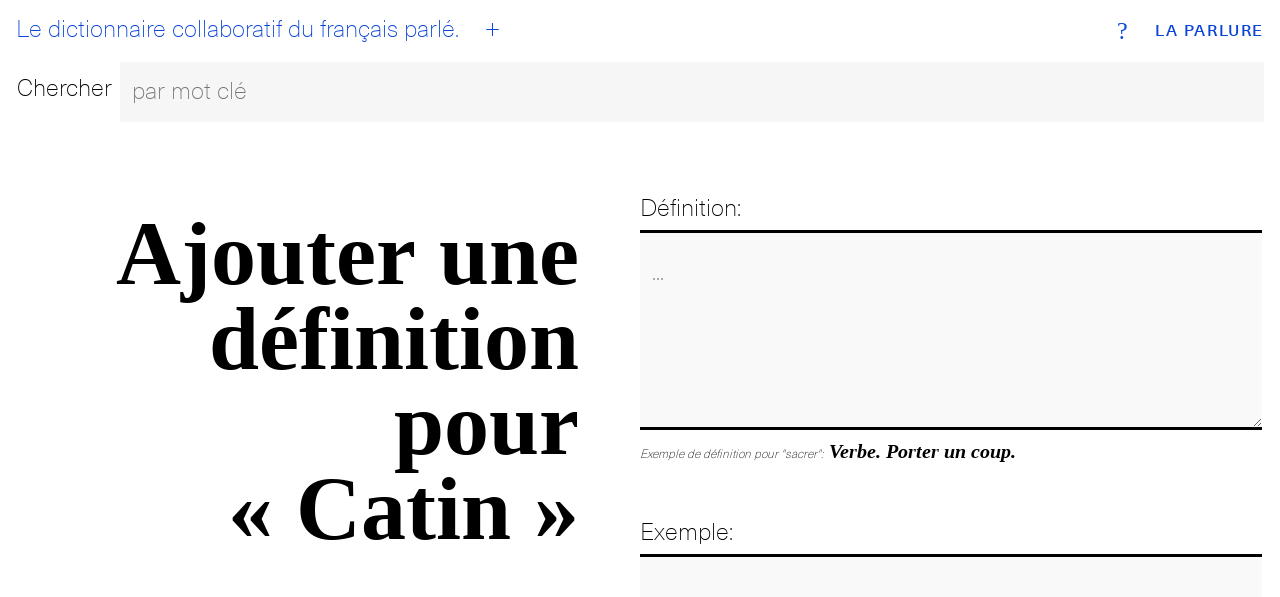

--- FILE ---
content_type: text/html; charset=utf-8
request_url: https://www.laparlure.com/terme/catin/ajout/
body_size: 5405
content:
<!DOCTYPE html>
<html lang="fr">
  <head>
    <meta charset="UTF-8">
    <meta name="viewport" content="width=device-width, initial-scale=1.0">
    <meta http-equiv="X-UA-Compatible" content="ie=edge">

    <title>Ajouter Définition | La Parlure</title>

    <link rel="apple-touch-icon" sizes="180x180" href="/apple-touch-icon.png?v=wAX86OPQyl">
    <link rel="icon" type="image/png" sizes="32x32" href="/favicon-32x32.png?v=wAX86OPQyl">
    <link rel="icon" type="image/png" sizes="16x16" href="/favicon-16x16.png?v=wAX86OPQyl">
    <link rel="manifest" href="/site.webmanifest?v=wAX86OPQyl">
    <link rel="mask-icon" href="/safari-pinned-tab.svg?v=wAX86OPQyl" color="#5bbad5">
    <link rel="shortcut icon" href="/favicon.ico?v=wAX86OPQyl">
    <meta name="apple-mobile-web-app-title" content="La Parlure">
    <meta name="application-name" content="La Parlure">
    <meta name="msapplication-TileColor" content="#da532c">
    <meta name="theme-color" content="#ffffff">

    
      <script async src="https://www.googletagmanager.com/gtag/js?id=UA-8965052-1"></script>
      <script>
        window.dataLayer = window.dataLayer || [];
        function gtag(){dataLayer.push(arguments);}
        gtag('js', new Date());
        gtag('config', 'UA-8965052-1');
      </script>
    

    

    <script type="text/javascript">
      window.LA_PARLURE_ADD_URL = '/ajout/';
      window.LAPARLURE_SEARCH_PAGE_URL = '/recherche/';
    </script>

    
  <link rel="stylesheet" href="https://d3ph7ylguiegpu.cloudfront.net/static/app-944e39a7.707159d7f3a1.css" />
<script type="module" crossorigin="" src="https://d3ph7ylguiegpu.cloudfront.net/static/app-4a735259.68b329da9893.js"></script>

  </head>
  <body class="alt">
    <div class="wrap wrap--index">
      <div class="bg bg--index"></div>
<div class="header">
  <div class="top-nav">
    <a class="brand" href="/">La Parlure</a>
    <a class="tagline" href="/">
      <div id="btn__home"></div>
      Le dictionnaire collaboratif du français parlé.
    </a>
    <a class="btn__add" href="/ajout/"><abbr>+</abbr></a>
    <a class="btn__info" href="/page/a-propos/"><abbr>?</abbr></a>
  </div>
  <form action="/recherche/" method="get">
    <fieldset class="search__bar">
      <div class="row">
        <div class="search__label"><label for="search_input">Chercher</label></div>
        <div class="search__bar">
          <input class="search__field" id="search_input" name="q" placeholder="par mot clé" autocomplete="off"></input>
        </div>
      </div>
    </fieldset>
  </form>
</div>

      
  <div id='searchResultsContainer' style='display:none'></div>

  <div class="add__new add__new--alt2 hideOnSearchResults">
    <form method='post' action='/terme/catin/ajout/'>
      <input type="hidden" name="csrfmiddlewaretoken" value="z4NzvtMdj3qIaucRKnLkHTNvGoM8bNlPcrb40U5HZCcL4xgkDSf3AzlSkHm89X8y">

      <fieldset class="basic__input">
        <div class="row">
          <div class="col-sm-6 col-xs-12">
            <h1 class="section__header">Ajouter une définition pour «&nbsp;Catin&nbsp;»</h1>
          </div>
          <div class="col-sm-6 submit__expression">
            

            <div class="input__group">
  <div class="label__right">
    <label for="add__definition">Définition:</label>
  </div>
  <div class="input__right">
    <textarea name="description" cols="50" rows="4" class="input__field" placeholder="..." maxlength="1024" required id="id_description">
</textarea>

    

    <span class="add__example"><span>Exemple de définition pour "sacrer":</span> Verbe. Porter un coup.</span>
  </div>
</div>

<div class="input__group">
  <div class="label__right">
    <label for="add__example">Exemple:</label>
  </div>
  <div class="input__right">
    <textarea name="example" cols="50" rows="4" class="input__field" placeholder="..." maxlength="1024" required id="id_example">
</textarea>

    

    <span class="add__example"><span>Exemple pour "mouiller":</span> Il va mouiller tout à l'heure.</span>
  </div>
</div>

<div class="input__group">
  <div class="input__right">
    <label for="add__definition">Veuillez retaper ce mot:</label>
    <img src="/captcha/image/c614a384440ca665f9bb4ef85bb6a2cb8d2c6dc0/" alt="captcha" class="captcha" />
<input type="hidden" name="captcha_0" value="c614a384440ca665f9bb4ef85bb6a2cb8d2c6dc0" required id="id_captcha_0"><input type="text" name="captcha_1" required id="id_captcha_1" autocapitalize="off" autocomplete="off" autocorrect="off" spellcheck="false">

    

    <span class="add__example"><span>Cliquez l'image si celle-ci n'est pas claire.</span></span>
  </div>
</div>

<div class="input__group">
  <div class="input__right">
    <button class="btn btn--100" type="submit">Soumettre</button>
  </div>
</div>


          </div>
        </div>
      </fieldset>
    </form>
  </div>

    </div>

    <footer class="footer">
      <div class="site-info"><span>© 2009-2026 La Parlure. Tous droits réservés.</span></div>
      <div class="band">
        <ul>
          <li><a href="/page/a-propos/">À propos</a></li>
        </ul>
      </div>
    </footer>

    
  
  <link rel="stylesheet" href="https://d3ph7ylguiegpu.cloudfront.net/static/searchBar-92081ab3.83dda64f32a1.css" />
<script type="module" crossorigin="" src="https://d3ph7ylguiegpu.cloudfront.net/static/new-68de5203.f7b180dccf77.js"></script>
<link href="https://d3ph7ylguiegpu.cloudfront.net/static/searchBar-b23915e4.bf53b2828da8.js" type="text/javascript" crossorigin="anonymous" rel="modulepreload" as="script" />

  </body>
</html>